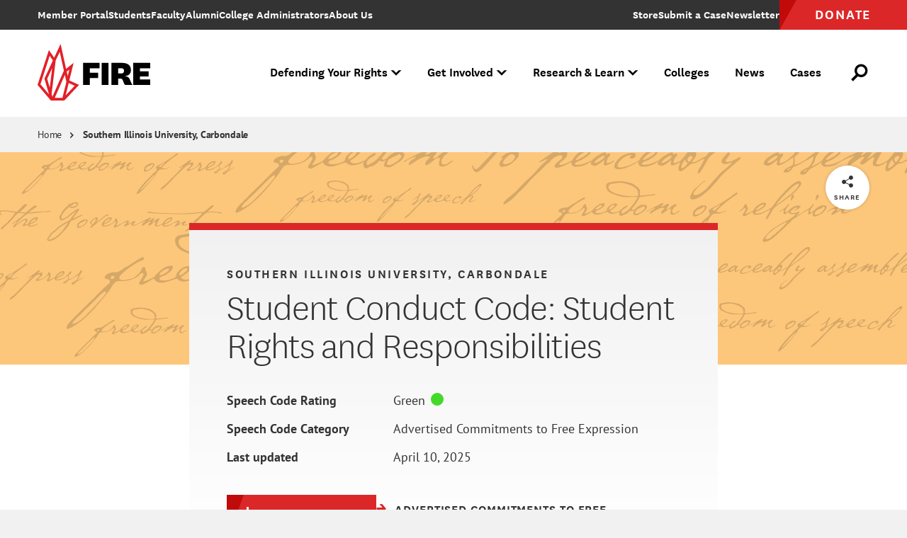

--- FILE ---
content_type: text/html; charset=UTF-8
request_url: https://www.thefire.org/colleges/southern-illinois-university-carbondale/student-conduct-code-student-rights-and
body_size: 10015
content:
<!DOCTYPE html>
<html lang="en" dir="ltr" prefix="og: https://ogp.me/ns#">
  <head>
    <meta charset="utf-8" />
<link rel="canonical" href="https://www.thefire.org/colleges/southern-illinois-university-carbondale/student-conduct-code-student-rights-and" />
<link rel="apple-touch-icon" href="/themes/custom/fire/assets/pwa/icons/apple-touch-icon.png" />
<meta property="og:site_name" content="The Foundation for Individual Rights and Expression" />
<meta property="og:url" content="https://www.thefire.org/colleges/southern-illinois-university-carbondale/student-conduct-code-student-rights-and" />
<meta property="og:title" content="Student Conduct Code: Student Rights and Responsibilities" />
<meta property="og:image" content="https://www.thefire.org/sites/default/files/styles/1200x630/public/2023/06/Social_Card-03.png?h=86e17f13&amp;itok=dYDfRDZ7" />
<meta name="twitter:card" content="summary_large_image" />
<meta name="theme-color" content="#333333" />
<link rel="manifest" href="/themes/custom/fire/assets/pwa/manifest.json" crossorigin="use-credentials" />
<meta name="Generator" content="Drupal 10 (https://www.drupal.org)" />
<meta name="MobileOptimized" content="width" />
<meta name="HandheldFriendly" content="true" />
<meta name="viewport" content="width=device-width, initial-scale=1.0" />
<link rel="icon" href="/themes/custom/fire/assets/pwa/icons/favicon.ico" type="image/vnd.microsoft.icon" />
<link rel="icon" href="/themes/custom/fire/assets/pwa/icons/favicon.svg" type="image/svg+xml" />
<link rel="preload" href="/themes/custom/fire/assets/fonts/national/national-thin.woff2" as="font" type="font/woff2" crossorigin="anonymous" />
<link rel="preload" href="/themes/custom/fire/assets/fonts/national/national-light.woff2" as="font" type="font/woff2" crossorigin="anonymous" />
<link rel="preload" href="/themes/custom/fire/assets/fonts/national/national-medium-italic.woff2" as="font" type="font/woff2" crossorigin="anonymous" />
<link rel="preload" href="/themes/custom/fire/assets/fonts/national/national-semibold.woff2" as="font" type="font/woff2" crossorigin="anonymous" />
<link rel="preload" href="/themes/custom/fire/assets/fonts/national/national-bold.woff2" as="font" type="font/woff2" crossorigin="anonymous" />
<link rel="preload" href="/themes/custom/fire/assets/fonts/pt-sans/PTSans-Regular.woff2" as="font" type="font/woff2" crossorigin="anonymous" />
<link rel="preload" href="/themes/custom/fire/assets/fonts/pt-sans/PTSans-Italic.woff2" as="font" type="font/woff2" crossorigin="anonymous" />
<link rel="preload" href="/themes/custom/fire/assets/fonts/pt-sans/PTSans-Bold.woff2" as="font" type="font/woff2" crossorigin="anonymous" />
<link rel="preload" href="/themes/custom/fire/assets/fonts/pt-sans/PTSans-BoldItalic.woff2" as="font" type="font/woff2" crossorigin="anonymous" />

    <title>Student Conduct Code: Student Rights and Responsibilities | The Foundation for Individual Rights and Expression</title>
    <link rel="stylesheet" media="all" href="/sites/default/files/css/css_hXEqYD1sgavrngEy8LHQXe0l97Cu6gzYrRziYIGp0wI.css?delta=0&amp;language=en&amp;theme=fire&amp;include=eJxLzi9K1U8pKi1IzNFLzEqs0ElGEkjJTMzJT9dJywQKJSUWp0JYuanFxYnpqcUQXnFJYklmsk5xZXFJai5YFQAkXh92" />
<link rel="stylesheet" media="all" href="/sites/default/files/css/css_GWneoi_6eUEqshvR6lzIpqC1_FmQaRuso5SVz3MVDHU.css?delta=1&amp;language=en&amp;theme=fire&amp;include=eJxLzi9K1U8pKi1IzNFLzEqs0ElGEkjJTMzJT9dJywQKJSUWp0JYuanFxYnpqcUQXnFJYklmsk5xZXFJai5YFQAkXh92" />

    <script src="/sites/default/files/js/js_gun8g6YMKJaD_Qu5ro2ERz_HcIexRNJHVRDUpFnEbv0.js?scope=header&amp;delta=0&amp;language=en&amp;theme=fire&amp;include=eJxdi0EKgDAMBD9U7JNKbLeyqI0kEb-vgidPAzO7nYbcz9FM6DiP1F_hssG7WkWpqivx1xwBkxrU4V8LCdbkDFxsKM_UInMw0oX5Oe3549Qomy43jsUwAg"></script>


    
    <style>
      /* Icomoon */
      @font-face {
        font-family: 'icomoon';
        src: url('/themes/custom/fire/assets/fonts/icomoon.woff2?60ubi1') format('woff2');
        font-weight: normal;
        font-style: normal;
        font-display: swap;
      }

      /* "National" font-face Licensed from https://klim.co.nz/ */
      @font-face {
        font-family: 'National';
        src: url('/themes/custom/fire/assets/fonts/national/national-thin.woff2') format('woff2');
        font-style: normal;
        font-weight: 100;
        font-display: swap;
      }

      @font-face {
        font-family: 'National';
        src: url('/themes/custom/fire/assets/fonts/national/national-light.woff2') format('woff2');
        font-style: normal;
        font-weight: 300;
        font-display: swap;
      }

      @font-face {
        font-family: 'National';
        src: url('/themes/custom/fire/assets/fonts/national/national-medium-italic.woff2') format('woff2');
        font-style: italic;
        font-weight: 500;
        font-display: swap;
      }

      @font-face {
        font-family: 'National';
        src: url('/themes/custom/fire/assets/fonts/national/national-semibold.woff2') format('woff2');
        font-style: normal;
        font-weight: 600;
        font-display: swap;
      }

      @font-face {
        font-family: 'National';
        src: url('/themes/custom/fire/assets/fonts/national/national-bold.woff2') format('woff2');
        font-style: normal;
        font-weight: 700;
        font-display: swap;
      }

      /* GOOGLE FONTS */
      @font-face {
        font-family: 'PTSans';
        src: url('/themes/custom/fire/assets/fonts/pt-sans/PTSans-Regular.woff2') format('woff2');
        font-style: normal;
        font-weight: 400;
        font-display: swap;
      }

      @font-face {
        font-family: 'PTSans';
        src: url('/themes/custom/fire/assets/fonts/pt-sans/PTSans-Italic.woff2') format('woff2');
        font-style: italic;
        font-weight: 400;
        font-display: swap;
      }

      @font-face {
        font-family: 'PTSans';
        src: url('/themes/custom/fire/assets/fonts/pt-sans/PTSans-Bold.woff2') format('woff2');
        font-style: normal;
        font-weight: 700;
        font-display: swap;
      }

      @font-face {
        font-family: 'PTSans';
        src: url('/themes/custom/fire/assets/fonts/pt-sans/PTSans-BoldItalic.woff2') format('woff2');
        font-style: italic;
        font-weight: 700;
        font-display: swap;
      }
    </style>

    <!-- Google Tag Manager -->
    <script>(function(w,d,s,l,i){w[l]=w[l]||[];w[l].push({'gtm.start':
    new Date().getTime(),event:'gtm.js'});var f=d.getElementsByTagName(s)[0],
    j=d.createElement(s),dl=l!='dataLayer'?'&l='+l:'';j.async=true;j.src=
    'https://www.googletagmanager.com/gtm.js?id='+i+dl;f.parentNode.insertBefore(j,f);
    })(window,document,'script','dataLayer','GTM-NJZGMN9');</script>
    <!-- End Google Tag Manager -->

    <!-- WDS tracking -->
    <script type="text/javascript" src="//tags.wdsvc.net/controller.js?id=100462" defer></script>
    <!-- End WDS tracking -->

    <script>
    function attentiveOptIn(value, type = 'email') {
      window.dataLayer = window.dataLayer || [];
      window.dataLayer.push({
              event: "attentive_opt_in", // Custom event name
              optInValue: value,  // Pass the user ID if available, default to null
              optInType: type // Define optInType type, which is email or sms
          });
    }
    </script>
  </head>
  <body class="path-node page-node-type-speech-code page--include-toc">
    <!-- Google Tag Manager (noscript) -->
    <noscript><iframe src="https://www.googletagmanager.com/ns.html?id=GTM-NJZGMN9"
    height="0" width="0" style="display:none;visibility:hidden"></iframe></noscript>
    <!-- End Google Tag Manager (noscript) -->

        <a class="skiplink" href="#maincontent">Skip to main content</a>

    
      <div class="dialog-off-canvas-main-canvas" data-off-canvas-main-canvas>
    <div class="page-container">

  <div data-sitewide-alert role="banner"></div>



  <header class="site-header js-site-header">
  <div class="inner">
      <a class="logo" href="/" aria-label="The Foundation for Individual Rights and Expression" role="link">
  <svg xmlns="http://www.w3.org/2000/svg" viewBox="0 0 200 96">
  <g class="name">
    <polygon points="74.7,67 74.7,31 101.7,31 101.7,40 85.8,40 85.8,47 99.4,47 99.4,55.9 85.8,55.9 85.8,67 		"/>
    <rect x="105.2" y="31" width="11.2" height="36.1"/>
    <path d="M143.6,67c-1.1-1-1.6-2.2-2.3-4l-1.1-2.8c-0.9-2.5-1.9-3.5-4.8-3.5h-3V67h-11.2V31h16.9c10.3,0,15.1,4.1,15.1,11.9
      c0,6.4-4.2,9.1-9.4,9.6v0.3c3.8,0.2,6.1,2,7.3,4.6l2.2,5.3c0.8,1.8,1.5,3.1,2.6,4.3L143.6,67L143.6,67z M132.4,48.3h4.9
      c3.1,0,4.6-1.3,4.6-4.3c0-2.8-1.6-4.2-4.6-4.2h-4.9V48.3z"/>
    <polygon points="184.8,67 156.9,67 156.9,31 184.8,31 184.8,40 168.1,40 168.1,44.9 182.4,44.9 182.4,53.2 168.1,53.2 168.1,58.1
      184.8,58.1"/>
  </g>
  <g class="tagline">
    <path d="M75.2,80.8v-7.8h4.2v.6h-3.5v3h3.1v.6h-3.1v3.6h-.7Zm5-3.1c0-2.1,1-3.1,2.6-3.1s2.6,1.1,2.6,3.1c0,2.1-1,3.2-2.6,3.2s-2.6-1.1-2.6-3.2Zm.7,0c0,1.7,.7,2.7,1.9,2.7,1.3,0,2-.9,2-2.7,0-1.7-.7-2.6-2-2.6s-1.9,.9-1.9,2.6Zm9.9,1.8c-.3,.9-1,1.4-2,1.4-1.1,0-1.9-.6-1.9-2v-4.2h.7v4.1c0,1.1,.5,1.6,1.4,1.6s1.8-.8,1.8-2.2v-3.5h.7v6.1h-.6l-.1-1.3Zm3.3-3.4c.3-.9,1-1.5,2-1.5,1.1,0,1.9,.6,1.9,1.9v4.3h-.7v-4.1c0-1-.5-1.5-1.3-1.5-1,0-1.8,.7-1.8,2.2v3.4h-.7v-6.1h.5l.1,1.4Zm9.9-4.1h.7v8.8h-.6l-.1-1.3c-.3,.9-1.1,1.4-2.1,1.4-1.3,0-2.4-1-2.4-3.1s1-3.3,2.7-3.3c.9,0,1.6,.6,1.8,1.2v-3.7Zm0,5.1c0-1.4-1-1.9-1.8-1.9-1.1,0-2,.8-2,2.7,0,1.7,.8,2.5,1.9,2.5,.9,0,1.9-.6,1.9-2v-1.3Zm6.6,2.4c0,.6,.2,.8,.5,.8,.1,0,.2,0,.3-.1v.6c-.1,0-.2,.1-.4,.1-.6,0-.9-.3-1-1.1-.3,.8-1.1,1.1-1.9,1.1-1.1,0-1.9-.6-1.9-1.6,0-1.2,.9-1.9,2.9-1.9h.8v-.8c0-1-.6-1.4-1.4-1.4s-1.3,.3-1.4,1.2l-.6-.1c.1-1.3,1.1-1.7,2.1-1.7,1.1,0,2,.5,2,1.9v3h0Zm-.7-1.6h-.6c-1.5,0-2.4,.4-2.4,1.4,0,.7,.5,1.2,1.3,1.2s1.7-.5,1.7-1.5v-1.1Zm5.6,2.6c-.3,.3-.8,.4-1.3,.4-.9,0-1.5-.5-1.5-1.5v-4.1h-.9v-.6h.9v-1.3l.7-.1v1.4h1.8v.6h-1.8v4c0,.8,.4,1.1,.9,1.1,.4,0,.7-.1,1-.4l.2,.5Zm1.6-8.2c.3,0,.5,.2,.5,.5s-.2,.5-.5,.5-.5-.2-.5-.5,.2-.5,.5-.5Zm.3,2.4v6.1h-.7v-6.1h.7Zm1.6,3c0-2.1,1-3.1,2.6-3.1s2.6,1.1,2.6,3.1c0,2.1-1,3.2-2.6,3.2s-2.6-1.1-2.6-3.2Zm.7,0c0,1.7,.7,2.7,1.9,2.7,1.3,0,2-.9,2-2.7,0-1.7-.7-2.6-2-2.6s-1.9,.9-1.9,2.6Zm6.8-1.6c.3-.9,1-1.5,2-1.5,1.1,0,1.9,.6,1.9,1.9v4.3h-.7v-4.1c0-1-.5-1.5-1.3-1.5-1,0-1.8,.7-1.8,2.2v3.4h-.7v-6.1h.5l.1,1.4Zm7.8-.8v-.6h.9v-.9c0-1.4,.8-2,1.8-2,.5,0,.8,.1,1.1,.3l-.2,.6c-.3-.2-.6-.3-.9-.3-.7,0-1.1,.4-1.1,1.4v.8h1.6v.6h-1.6v5.5h-.7v-5.5l-.9,.1h0Zm3.8,2.4c0-2.1,1-3.1,2.6-3.1s2.6,1.1,2.6,3.1c0,2.1-1,3.2-2.6,3.2s-2.6-1.1-2.6-3.2Zm.6,0c0,1.7,.7,2.7,1.9,2.7,1.3,0,2-.9,2-2.7,0-1.7-.7-2.6-2-2.6-1.2,0-1.9,.9-1.9,2.6Zm9.2-2.3c-.2-.1-.3-.1-.6-.1-1,0-1.7,1-1.7,2.3v3.2h-.7v-6.1h.6l.1,1.7c.2-1.1,.9-1.8,2-1.8,.2,0,.3,0,.4,.1l-.1,.7Zm4.9-2.4v7.8h-.7v-7.8h.7Zm2.8,3.1c.3-.9,1-1.5,2-1.5,1.1,0,1.9,.6,1.9,1.9v4.3h-.7v-4.1c0-1-.5-1.5-1.3-1.5-1,0-1.8,.7-1.8,2.2v3.4h-.7v-6.1h.5l.1,1.4Zm9.9-4.1h.7v8.8h-.6l-.1-1.3c-.3,.9-1.1,1.4-2.1,1.4-1.3,0-2.4-1-2.4-3.1s1-3.3,2.7-3.3c.9,0,1.6,.6,1.8,1.2v-3.7h0Zm0,5.1c0-1.4-1-1.9-1.8-1.9-1.1,0-2,.8-2,2.7,0,1.7,.8,2.5,1.9,2.5,.9,0,1.9-.6,1.9-2v-1.3h0Zm3-4.8c.3,0,.5,.2,.5,.5s-.2,.5-.5,.5-.5-.2-.5-.5,.3-.5,.5-.5Zm.4,2.4v6.1h-.7v-6.1h.7Zm1.2,0h.7l1.5,4.2c.3,.9,.4,1.5,.4,1.5h0s.1-.6,.4-1.5l1.4-4.2h.7l-2.2,6.1h-.8l-2.1-6.1Zm6.6-2.4c.3,0,.5,.2,.5,.5s-.2,.5-.5,.5-.5-.2-.5-.5c.1-.3,.3-.5,.5-.5Zm.4,2.4v6.1h-.7v-6.1h.7Zm6.1-2.7h.7v8.8h-.6l-.1-1.3c-.3,.9-1.1,1.4-2.1,1.4-1.3,0-2.4-1-2.4-3.1s1-3.3,2.7-3.3c.9,0,1.6,.6,1.8,1.2v-3.7h0Zm0,5.1c0-1.4-1-1.9-1.8-1.9-1.1,0-2,.8-2,2.7,0,1.7,.8,2.5,1.9,2.5,.9,0,1.9-.6,1.9-2v-1.3h0Zm6.6,2.4c-.3,.9-1,1.4-2,1.4-1.1,0-1.9-.6-1.9-2v-4.2h.7v4.1c0,1.1,.5,1.6,1.4,1.6s1.8-.8,1.8-2.2v-3.5h.7v6.1h-.6l-.1-1.3Zm6.5,0c0,.6,.2,.8,.5,.8,.1,0,.2,0,.3-.1v.6c-.1,0-.2,.1-.4,.1-.6,0-.9-.3-1-1.1-.3,.8-1.1,1.1-1.9,1.1-1.1,0-1.9-.6-1.9-1.6,0-1.2,.9-1.9,2.9-1.9h.8v-.8c0-1-.6-1.4-1.4-1.4s-1.3,.3-1.4,1.2l-.6-.1c.1-1.3,1.1-1.7,2.1-1.7,1.1,0,2,.5,2,1.9v3h0Zm-.7-1.6h-.6c-1.5,0-2.4,.4-2.4,1.4,0,.7,.5,1.2,1.3,1.2s1.7-.5,1.7-1.5v-1.1Zm4.4,2.9c-.2,.1-.4,.1-.5,.1-.7,0-1.1-.4-1.1-1.1v-7.7h.7v7.6c0,.5,.2,.7,.6,.7,.2,0,.3,0,.4-.1l-.1,.5h0Zm-120.2,12.3c-.2-.2-.3-.4-.4-.8l-.3-1.4c-.2-.9-.8-1.3-1.7-1.3h-1.5v3.4h-.7v-7.8h2.4c1.7,0,2.5,.8,2.5,2.1,0,1.2-.8,1.9-1.8,1.9h0c.8,.1,1.2,.4,1.4,1.3l.4,1.5c.1,.4,.2,.6,.4,.9l-.7,.2h0Zm-3.9-4.1h1.7c1.2,0,1.8-.5,1.8-1.6,0-1-.6-1.6-1.8-1.6h-1.7v3.2Zm6.4-4.4c.3,0,.5,.2,.5,.5s-.2,.5-.5,.5-.5-.2-.5-.5,.3-.5,.5-.5Zm.4,2.4v6.1h-.7v-6.1h.7Zm5.7,.5c.3-.2,.5-.5,.5-1.1l.6,.2c-.1,.7-.4,1.1-.9,1.2,.2,.3,.3,.7,.3,1.1,0,1.3-1,2.1-2.3,2.1-.3,0-.7-.1-.9-.1-.3,.2-.5,.4-.5,.7,0,.4,.3,.6,.9,.6h1.4c1.2,0,2,.5,2,1.6,0,1.5-1.6,2-3.1,2-1.3,0-2.6-.4-2.6-1.7,0-.9,.7-1.5,1.6-1.5-.5,0-.8-.4-.8-.9s.3-.8,.8-.9c-.7-.3-1.1-1-1.1-1.8,0-1.3,.9-2.1,2.3-2.1,.8-.1,1.4,.2,1.8,.6Zm-1.9,7.8c1.2,0,2.4-.3,2.4-1.4,0-.7-.4-1.1-1.4-1.1h-1.3c-1,0-1.7,.4-1.7,1.2,0,1,.9,1.3,2,1.3Zm.1-4.8c1,0,1.6-.6,1.6-1.6s-.6-1.6-1.6-1.6-1.6,.6-1.6,1.6,.6,1.6,1.6,1.6Zm4.9-2.1c.3-.9,.9-1.5,2-1.5s1.9,.6,1.9,1.9v4.3h-.7v-4.1c0-1-.5-1.5-1.3-1.5-1,0-1.8,.7-1.8,2.2v3.4h-.7v-8.8h.7l-.1,4.1h0Zm8.6,4.4c-.3,.3-.8,.4-1.3,.4-.9,0-1.5-.5-1.5-1.5v-4.1h-.9v-.6h.9v-1.3l.7-.1v1.4h1.8v.6h-1.8v4c0,.8,.4,1.1,.9,1.1,.4,0,.7-.1,1-.4l.2,.5Zm1.2-1.3c.1,.8,.7,1.2,1.6,1.2s1.5-.3,1.5-1.1c0-.7-.4-1-1.2-1.2l-.8-.2c-1-.2-1.5-.7-1.5-1.6,0-1.2,1-1.7,2-1.7,1.2,0,1.9,.5,2.1,1.6l-.6,.1c-.1-.8-.6-1.2-1.4-1.2s-1.4,.4-1.4,1.1c0,.6,.3,.9,1.1,1.1l.8,.2c1,.3,1.6,.7,1.6,1.7,0,1.2-.9,1.7-2.2,1.7-1.2,0-2-.5-2.2-1.5l.6-.2Zm11.9,.3c0,.6,.2,.8,.5,.8,.1,0,.2,0,.3-.1v.6c-.1,0-.2,.1-.4,.1-.6,0-.9-.3-1-1.1-.3,.8-1.1,1.1-1.9,1.1-1.1,0-1.9-.6-1.9-1.6,0-1.2,.9-1.9,2.9-1.9h.8v-.8c0-1-.6-1.4-1.4-1.4s-1.3,.3-1.4,1.2l-.6-.1c.1-1.3,1.1-1.7,2.1-1.7,1.1,0,2,.5,2,1.9v3h0Zm-.7-1.7h-.6c-1.5,0-2.4,.4-2.4,1.4,0,.7,.5,1.2,1.3,1.2s1.7-.5,1.7-1.5v-1.1Zm3.4-1.7c.3-.9,1-1.5,2-1.5,1.1,0,1.9,.6,1.9,1.9v4.3h-.7v-4.1c0-1-.5-1.5-1.3-1.5-1,0-1.8,.7-1.8,2.2v3.4h-.7v-6.1h.5l.1,1.4Zm9.9-4.2h.7v8.8h-.6l-.1-1.3c-.3,.9-1.1,1.4-2.1,1.4-1.3,0-2.4-1-2.4-3.1s1-3.3,2.7-3.3c.9,0,1.6,.6,1.8,1.2v-3.7Zm0,5.1c0-1.4-1-1.9-1.8-1.9-1.1,0-2,.8-2,2.7,0,1.7,.8,2.5,1.9,2.5,.9,0,1.9-.6,1.9-2v-1.3h0Zm10,3.8h-4.4v-7.8h4.4v.6h-3.7v3h3.3v.6h-3.3v3h3.7v.6h0Zm3.9-1.9c-.5-.7-.5-.8-.5-.8h-.1s0,.2-.5,.9l-1.2,1.8h-.7l2.1-3.1-2-3h.8l1.1,1.7c.5,.7,.5,.9,.5,.9h0s.1-.2,.5-.9l1.1-1.7h.7l-2,3,2.1,3.1h-.8l-1.1-1.9Zm3.7,4.5h-.7v-8.8h.5l.1,1.3c.3-1,1.2-1.5,2.1-1.5,1.5,0,2.4,1,2.4,3s-1,3.3-2.6,3.3c-1,0-1.7-.6-1.9-1.2l.1,3.9h0Zm0-5c0,1.4,.9,2,1.8,2,1.1,0,2-.8,2-2.7,0-1.7-.8-2.5-1.9-2.5-1,0-1.9,.7-1.9,2.1v1.1h0Zm8.7-3c-.2-.1-.3-.1-.6-.1-1,0-1.7,1-1.7,2.3v3.2h-.7v-6.1h.6l.1,1.7c.2-1.1,.9-1.8,2-1.8,.2,0,.3,0,.4,.1l-.1,.7Zm4.8,3.7l.6,.1c-.2,1.2-1.1,1.6-2.3,1.6-1.6,0-2.6-1.1-2.6-3.1s1-3.2,2.6-3.2c1.5,0,2.2,1,2.2,2.4,0,.3,0,.6-.1,.8h-4.1c0,1.6,.7,2.6,2,2.6,1,0,1.5-.3,1.7-1.2Zm-.1-1.9v-.4c0-1-.6-1.7-1.6-1.7-1.1,0-1.8,.8-1.9,2.1h3.5Zm2.4,2c.1,.8,.7,1.2,1.6,1.2s1.5-.3,1.5-1.1c0-.7-.4-1-1.2-1.2l-.8-.2c-1-.2-1.5-.7-1.5-1.6,0-1.2,1-1.7,2-1.7,1.2,0,1.9,.5,2.1,1.6l-.6,.1c-.1-.8-.6-1.2-1.4-1.2s-1.4,.4-1.4,1.1c0,.6,.3,.9,1.1,1.1l.8,.2c1,.3,1.6,.7,1.6,1.7,0,1.2-.9,1.7-2.2,1.7-1.2,0-2-.5-2.2-1.5l.6-.2Zm5.2,0c.1,.8,.7,1.2,1.6,1.2s1.5-.3,1.5-1.1c0-.7-.4-1-1.2-1.2l-.8-.2c-1-.2-1.5-.7-1.5-1.6,0-1.2,1-1.7,2-1.7,1.2,0,1.9,.5,2.1,1.6l-.6,.1c-.1-.8-.6-1.2-1.4-1.2s-1.4,.4-1.4,1.1c0,.6,.3,.9,1.1,1.1l.8,.2c1,.3,1.6,.7,1.6,1.7,0,1.2-.9,1.7-2.2,1.7-1.2,0-2-.5-2.2-1.5l.6-.2Zm5.6-6.9c.3,0,.5,.2,.5,.5s-.2,.5-.5,.5-.5-.2-.5-.5c.1-.3,.3-.5,.5-.5Zm.4,2.4v6.1h-.7v-6.1h.7Zm1.6,3c0-2.1,1-3.1,2.6-3.1s2.6,1.1,2.6,3.1c0,2.1-1,3.2-2.6,3.2-1.6,0-2.6-1.1-2.6-3.2Zm.7,0c0,1.7,.7,2.7,1.9,2.7,1.3,0,2-.9,2-2.7,0-1.7-.7-2.6-2-2.6-1.2,0-1.9,.9-1.9,2.6Zm6.7-1.6c.3-.9,1-1.5,2-1.5,1.1,0,1.9,.6,1.9,1.9v4.3h-.7v-4.1c0-1-.5-1.5-1.3-1.5-1,0-1.8,.7-1.8,2.2v3.4h-.7v-6.1h.5l.1,1.4Z"/>
  </g>
	<path class="mark" fill="#e31f27" d="M52.1,59.7L59.2,31l-12.4,9.8L37.8,0.1L27.3,22.6l-8.7-12.5L0,67l21.7,25.4H44L68.1,67L52.1,59.7z M52.2,41.9
		l-2.7,10.8l-1.6-7.4L52.2,41.9z M18.7,82.4l-14-16.4l15.2-46.6l5.3,7.6L11.3,56.7l7.4,25.5L18.7,82.4z M24,39.5l-4,32.1L15.8,57
		L24,39.5z M23,81.8l6.7-54.7L36.4,13l6.8,30.7l0,0L24.4,86.4L23,81.8z M28.2,88.2l16.6-37.6L47.3,62l-6.5,26.3H28.2z M51.1,63.9
		l9.9,4.5L46.1,84.1L51.1,63.9z"/>
</svg>
</a>

<div class="menu-outer js-menu-outer">
  <nav class="super-nav">
    <ul><li class="item" tabindex="-1"><a href="https://www.thefire.org/members/" class="link"><span class="inner-text">Member Portal</span></a></li><li class="item" tabindex="-1"><a href="/students" class="link" data-drupal-link-system-path="node/23273"><span class="inner-text">Students</span></a></li><li class="item" tabindex="-1"><a href="/faculty" class="link" data-drupal-link-system-path="node/23277"><span class="inner-text">Faculty</span></a></li><li class="item" tabindex="-1"><a href="/alumni" class="link" data-drupal-link-system-path="node/23272"><span class="inner-text">Alumni</span></a></li><li class="item" tabindex="-1"><a href="/college-administrators" class="link" data-drupal-link-system-path="node/23276"><span class="inner-text">College Administrators</span></a></li><li class="item" tabindex="-1"><a href="/about-us" class="link" data-drupal-link-system-path="node/2"><span class="inner-text">About Us</span></a></li></ul>

    <ul class="desktop-only"><li class="item store" tabindex="-1"><a href="https://shop.thefire.org/" class="link"><span class="inner-text">Store</span></a></li><li class="item contact" tabindex="-1"><a href="/submit-a-case" class="link"><span class="inner-text">Submit a Case</span></a></li><li class="item additional_link" tabindex="-1"><a href="/get-involved/subscribe-fire-updates" class="link"><span class="inner-text">Newsletter</span></a></li><li class="item donate" tabindex="-1"><a href="https://www.thefire.org/donate?form=FUNCNZRZALN" class="link"><span class="inner-text">Donate</span></a></li></ul>  </nav>

  



  <div class="main"><nav class="nav js-site-header-nav" aria-label="Main Site Navigation"><ul class="global-mobile-links"><li class="item home" tabindex="-1"><a href="/" class="link">Home</a></li><li class="item store" tabindex="-1"><a href="https://shop.thefire.org/" class="link">Store</a></li><li class="item donate" tabindex="-1"><a href="https://www.thefire.org/donate?form=FUNCNZRZALN" class="link">Donate</a></li></ul><ul><li class="item js-site-header-nav-top-item" tabindex="-1" data-children="true" data-parent-has-link="true" data-expanded="false"><button class="no-link js-no-link" aria-expanded="false"><span class="inner-text">Defending Your Rights</span><span class="symbol" aria-hidden="true"></span></button><div class="dropdown js-dropdown" aria-hidden="true" data-card-count="1"><div class="inner"><ul class="list"><li class="item" tabindex="-1" data-children="true" data-expanded="false"><span class="eyebrow"><span class="inner-text">What We Do </span></span><ul class="sublist"><li class="item" tabindex="-1" data-children="false"><a href="/defending-your-rights/individual-rights-advocacy" class="link" data-drupal-link-system-path="node/23294">Individual Rights Advocacy</a></li><li class="item" tabindex="-1" data-children="false"><a href="/defending-your-rights/reforming-college-policies" class="link" data-drupal-link-system-path="node/23318">Reforming College Policies</a></li><li class="item" tabindex="-1" data-children="false"><a href="/defending-your-rights/legal-support" class="link" data-drupal-link-system-path="node/23299">Legal Support</a></li><li class="item" tabindex="-1" data-children="false"><a href="/defending-your-rights/legislative-policy-reform" class="link" data-drupal-link-system-path="node/21">Legislative Policy Reform</a></li><li class="item" tabindex="-1" data-children="false"><a href="/defending-your-rights/our-impact" class="link" data-drupal-link-system-path="node/23316">Our Impact</a></li></ul></li></ul><ul class="list"><li class="item" tabindex="-1" data-children="true" data-expanded="false"><span class="eyebrow"><span class="inner-text">What we defend</span></span><ul class="sublist"><li class="item" tabindex="-1" data-children="false"><a href="/defending-your-rights/free-speech" class="link" data-drupal-link-system-path="node/23314">Free Speech</a></li><li class="item" tabindex="-1" data-children="false"><a href="/defending-your-rights/academic-freedom" class="link" data-drupal-link-system-path="node/23313">Academic Freedom</a></li><li class="item" tabindex="-1" data-children="false"><a href="/defending-your-rights/religious-liberty" class="link" data-drupal-link-system-path="node/23309">Religious Liberty</a></li><li class="item" tabindex="-1" data-children="false"><a href="/defending-your-rights/due-process" class="link" data-drupal-link-system-path="node/23312">Due Process</a></li><li class="item" tabindex="-1" data-children="false"><a href="/defending-your-rights/press-freedom" class="link" data-drupal-link-system-path="node/23305">Press Freedom</a></li><li class="item" tabindex="-1" data-children="false"><a href="/defending-your-rights/freedom-of-assembly" class="link" data-drupal-link-system-path="node/23311">Freedom of Assembly</a></li><li class="item" tabindex="-1" data-children="false"><a href="/defending-your-rights/freedom-of-conscience" class="link" data-drupal-link-system-path="node/26">Freedom of Conscience</a></li><li class="item" tabindex="-1" data-children="false"><a href="/defending-your-rights/title-ix" class="link" data-drupal-link-system-path="node/23308">Title IX</a></li></ul></li></ul><ul class="cards"><li class="item js-link-event"><div class="inner"><div class="title">
        Have your rights been violated?
  </div><div class="description">
        If you face retaliation over protected speech, reach out to FIRE to learn more about how we can protect your rights.
  </div><a href="/submit-a-case" class="link js-link-event-link"><span class="inner-text">Submit a Case</span></a></div><picture class="bg-image"><img loading="eager" src="/sites/default/files/styles/450x300/public/2022/08/students-college-campus-Shutterstock-19.jpg.webp?itok=WfYU4HU1" width="450" height="300" alt="College student at an urban city campus"></picture></li></ul></div></div></li><li class="item js-site-header-nav-top-item" tabindex="-1" data-children="true" data-parent-has-link="true" data-expanded="false"><button class="no-link js-no-link" aria-expanded="false"><span class="inner-text">Get Involved</span><span class="symbol" aria-hidden="true"></span></button><div class="dropdown js-dropdown" aria-hidden="true" data-card-count="2"><div class="inner"><ul class="list"><li class="item" tabindex="-1" data-children="true" data-expanded="false"><span class="eyebrow"><span class="inner-text">Make a difference</span></span><ul class="sublist"><li class="item" tabindex="-1" data-children="false"><a href="/get-involved/subscribe-fire-updates" class="link" data-drupal-link-system-path="node/19">Get FIRE Updates</a></li><li class="item" tabindex="-1" data-children="false"><a href="/get-involved/take-action" class="link" data-drupal-link-system-path="node/25019">Take Action</a></li><li class="item" tabindex="-1" data-children="false"><a href="/donate" class="link" data-drupal-link-system-path="node/27">Donate</a></li><li class="item" tabindex="-1" data-children="false"><a href="/get-involved/events" class="link" data-drupal-link-system-path="node/53">Attend an Event</a></li><li class="item" tabindex="-1" data-children="false"><a href="/research-learn/fire-staff-speakers" class="link" data-drupal-link-system-path="node/22869">Host a FIRE Speaker</a></li><li class="item" tabindex="-1" data-children="false"><a href="/get-involved/be-an-advocate" class="link" data-drupal-link-system-path="node/23293">Be an Advocate</a></li><li class="item" tabindex="-1" data-children="false"><a href="/careers" class="link" data-drupal-link-system-path="node/9">Join Our Team</a></li></ul></li></ul><ul class="cards"><li class="item js-link-event"><div class="inner"><div class="title">
        Subscribe to FIRE Updates
  </div><div class="description">
        Stay up to date with FIRE&#039;s biggest cases and battles for free expression.
  </div><a href="/get-involved/subscribe-fire-updates" class="link js-link-event-link"><span class="inner-text">Subscribe</span></a></div><picture class="bg-image"><img loading="eager" src="/sites/default/files/styles/450x300/public/2023/04/Scholars%20Under%20Fire%20report%202000%20to%202022%20featured%20image.png.webp?itok=IvLKKnh0" width="450" height="300" alt="Woman speaking through a megaphone"></picture></li><li class="item js-link-event"><div class="inner"><div class="title">
        Take Action
  </div><div class="description">
        Across the nation, free speech rights are under attack. Join us in defending this essential quality of liberty. Make your voice heard and join a campaign.
  </div><a href="/get-involved/take-action" class="link js-link-event-link"><span class="inner-text">Protect Free Speech</span></a></div><picture class="bg-image"><img loading="eager" src="/sites/default/files/styles/450x300/public/2024/06/Take%20Action%20graphic%20with%20bullhorn.jpg.webp?itok=w70V1WY9" width="450" height="300" alt="Take Image graphic with bullhorn"></picture></li></ul></div></div></li><li class="item js-site-header-nav-top-item" tabindex="-1" data-children="true" data-parent-has-link="true" data-expanded="false"><button class="no-link js-no-link" aria-expanded="false"><span class="inner-text">Research &amp; Learn</span><span class="symbol" aria-hidden="true"></span></button><div class="dropdown js-dropdown" aria-hidden="true" data-card-count="2"><div class="inner"><ul class="list"><li class="item" tabindex="-1" data-children="true" data-expanded="false"><span class="eyebrow"><span class="inner-text">Resources</span></span><ul class="sublist"><li class="item" tabindex="-1" data-children="false"><a href="/research-learn" class="link" data-drupal-link-system-path="node/23371">Resource Library</a></li><li class="item" tabindex="-1" data-children="false"><a href="/research-learn?_page=1&amp;keywords=&amp;_limit=6&amp;resource_type=1566" class="link" data-drupal-link-query="{&quot;_limit&quot;:&quot;6&quot;,&quot;_page&quot;:&quot;1&quot;,&quot;keywords&quot;:&quot;&quot;,&quot;resource_type&quot;:&quot;1566&quot;}" data-drupal-link-system-path="node/23371">Reports</a></li><li class="item" tabindex="-1" data-children="false"><a href="/research-learn?_page=1&amp;keywords=&amp;_limit=6&amp;resource_type=1559" class="link" data-drupal-link-query="{&quot;_limit&quot;:&quot;6&quot;,&quot;_page&quot;:&quot;1&quot;,&quot;keywords&quot;:&quot;&quot;,&quot;resource_type&quot;:&quot;1559&quot;}" data-drupal-link-system-path="node/23371">Issue Pages</a></li><li class="item" tabindex="-1" data-children="false"><a href="/research-learn?_page=1&amp;keywords=&amp;_limit=6&amp;resource_type=1562" class="link" data-drupal-link-query="{&quot;_limit&quot;:&quot;6&quot;,&quot;_page&quot;:&quot;1&quot;,&quot;keywords&quot;:&quot;&quot;,&quot;resource_type&quot;:&quot;1562&quot;}" data-drupal-link-system-path="node/23371">Databases</a></li><li class="item" tabindex="-1" data-children="false"><a href="/research-learn?_page=1&amp;keywords=&amp;_limit=6&amp;resource_type=1561" class="link" data-drupal-link-query="{&quot;_limit&quot;:&quot;6&quot;,&quot;_page&quot;:&quot;1&quot;,&quot;keywords&quot;:&quot;&quot;,&quot;resource_type&quot;:&quot;1561&quot;}" data-drupal-link-system-path="node/23371">Campus Guides</a></li><li class="item" tabindex="-1" data-children="false"><a href="/research-learn?_page=1&amp;keywords=&amp;_limit=6&amp;resource_type=1560" class="link" data-drupal-link-query="{&quot;_limit&quot;:&quot;6&quot;,&quot;_page&quot;:&quot;1&quot;,&quot;keywords&quot;:&quot;&quot;,&quot;resource_type&quot;:&quot;1560&quot;}" data-drupal-link-system-path="node/23371">Toolkits</a></li><li class="item" tabindex="-1" data-children="false"><a href="/research-learn?_page=1&amp;keywords=&amp;_limit=6&amp;resource_type=1567" class="link" data-drupal-link-query="{&quot;_limit&quot;:&quot;6&quot;,&quot;_page&quot;:&quot;1&quot;,&quot;keywords&quot;:&quot;&quot;,&quot;resource_type&quot;:&quot;1567&quot;}" data-drupal-link-system-path="node/23371">Books</a></li><li class="item" tabindex="-1" data-children="false"><a href="/supreme-court" class="link" data-drupal-link-system-path="node/23470">Supreme Court Cases</a></li></ul></li></ul><ul class="cards"><li class="item js-link-event"><div class="inner"><div class="title">
        College Free Speech Rankings
  </div><div class="description">
        Presented by FIRE and College Pulse, the 2026 College Free Speech Rankings is the largest survey of campus free expression ever performed.
  </div><a href="https://www.thefire.org/college-free-speech-rankings" class="link js-link-event-link"><span class="inner-text">Explore Rankings</span></a></div><picture class="bg-image"><img loading="eager" src="/sites/default/files/styles/450x300/public/2025/08/2026%20College%20Free%20Speech%20Rankings%20featured%20image.png.webp?itok=vJh2JcQy" width="450" height="300" alt="Black and white image of stately brick university building with a tall white cupola in the foreground with red bars (like from a graph) descending behind it, indicating quantitative analysis."></picture></li><li class="item js-link-event"><div class="inner"><div class="title">
        National Speech Index
  </div><div class="description">
        The National Speech Index is a new quarterly component of America’s Political Pulse, an ongoing weekly survey that will allow researchers to track shifting free speech sentiment in America over time.
  </div><a href="/research-learn/national-speech-index" class="link js-link-event-link"><span class="inner-text">Learn More</span></a></div><picture class="bg-image"><img loading="eager" src="/sites/default/files/styles/450x300/public/2022/08/Pin%20map%20of%20the%20United%20state%20of%20America%20Vector%20illustration%20shutterstock_1515280103.jpg.webp?itok=_OOzh8vA" width="450" height="300" alt="Pin map of the United state of America"></picture></li></ul></div></div></li><li class="item js-site-header-nav-top-item" tabindex="-1" data-children="false" data-parent-has-link="true"><a href="/colleges" class="link" data-drupal-link-system-path="node/23321"><span class="inner-text">Colleges</span></a></li><li class="item js-site-header-nav-top-item" tabindex="-1" data-children="false" data-parent-has-link="true"><a href="/news" class="link" data-drupal-link-system-path="node/43"><span class="inner-text">News</span></a></li><li class="item js-site-header-nav-top-item" tabindex="-1" data-children="false" data-parent-has-link="true"><a href="/cases" class="link" data-drupal-link-system-path="node/95"><span class="inner-text">Cases</span></a></li><li
          class="item mobile-only js-site-header-nav-top-item"
          tabindex="-1"
          data-children="false"
          data-parent-has-link="true"
        ><a href="/submit-a-case" class="link">Submit a Case</a></li><li
          class="item mobile-only js-site-header-nav-top-item"
          tabindex="-1"
          data-children="false"
          data-parent-has-link="true"
        ><a href="/get-involved/subscribe-fire-updates" class="link">Newsletter</a></li></ul></nav></div>

  
</div>

<div class="utility"><button class="search-open js-search-toggle" aria-label="Open Search"></button><button class="menu-toggle js-menu-toggle" aria-label="Toggle menu visibility"><span class="icon" aria-hidden="true"></span></button></div>
<div class="site-header-search js-site-header-search"><div class="inner"><button type="button" class="close js-search-close-btn" aria-label="Close Search"><span class="icon" aria-hidden="true"></span></button><form role="search" method="GET" action="/search"><input class="js-header-search-input" type="search" name="q" aria-label="Search Term(s)" placeholder="Enter search terms"><button class="submit js-header-search-submit" type="submit" aria-label="Submit" disabled></button></form></div></div>
  </div>
</header>


  <main id="maincontent">
    <article class="grid-container">
        


  <article class="breadcrumbs js-breadcrumbs" data-bg-color-top="gray-t3" data-bg-color-btm="gray-t3" data-collapsible-vspace="true" data-menu-expanded="false">
    <div class="inner">
      <div class="inline-crumbs">
        <ul>
          <li class="home"><a href="/">Home</a></li>
          <li class="current-page" data-has-section-menu="false">
                                                                        <a href="/colleges/southern-illinois-university-carbondale" class="link" hreflang="en"><span class="inner-text">Southern Illinois University, Carbondale</span></a>
                                    </li>
        </ul>
      </div>
    </div>
  </article>

  
<article class="hero-speech-code js-any-hero" data-bg-color-top="multi" data-bg-color-btm="white">
  <div class="inner">
    <aside class="social-share js-social-share">
  <button class="trigger js-trigger">
    <span class="label">Share</span>
  </button>
  <ul class="social-share-services">
    <li><a data-service="mail" href="mailto:?subject=From%20TheFire.org%20%E2%80%93%20Student%20Conduct%20Code%3A%20Student%20Rights%20and%20Responsibilities&amp;body=Hi%20there%20%E2%80%93%20%0A%0AI%20thought%20you%20would%20be%20interested%20in%20this%20content%20from%20Foundation%20for%20Individual%20Rights%20in%20Expression%3A%0A%0Ahttps%3A%2F%2Fwww.thefire.org%2Fcolleges%2Fsouthern-illinois-university-carbondale%2Fstudent-conduct-code-student-rights-and"><span class="sr-text">Share with Email</span></a></li>
    <li><button type="button" data-service="bluesky"><span class="sr-text">Share on Bluesky</span></button></li>
    <li><button type="button" data-title="Student Conduct Code: Student Rights and Responsibilities" data-service="twitter"><span class="sr-text">Share on Twitter</span></button></li>
    <li><button type="button" data-service="facebook"><span class="sr-text">Share on Facebook</span></button></li>
    <li><button type="button" data-service="print"><span class="sr-text">Print</span></button></li>
  </ul>
</aside>


        <div
      class="accent-background-outer"
      aria-hidden="true"
      data-animation="custom"
      >
      

<div
  class="accent-background"
  data-context="hero"
  data-color="yellow"
  data-darker-text="false"
  data-use-square="false"
  aria-hidden="true"
  >
              <img
    class="img-accent-phrase-wall--square"
    src="/themes/custom/fire/assets/images/accents/script-phrase-wall-square.svg"
    alt="Decorative background graphic"
    width="300"
    height="300">

                    <img
      class="img-accent-phrase-wall--landscape"
      src="/themes/custom/fire/assets/images/accents/script-phrase-wall-landscape.svg"
      alt="Decorative background graphic"
      width="1475"
      height="400">
    
  </div>
    </div>

    <div class="content" data-animation="custom">
      <header class="intro">
                <h1
          class="title"
          data-animation-duration="300"
          data-animation="fadeInUp"
          data-animation-delay="500"
          >
          Student Conduct Code: Student Rights and Responsibilities
        </h1>

                          <h2
            class="eyebrow"
            data-animation-duration="300"
            data-animation="fadeInUp"
            data-animation-delay="300"
            >
            Southern Illinois University, Carbondale
          </h2>
              </header>

            <div
        class="meta"
        data-animation-duration="300"
        data-animation="fadeInUp"
        data-animation-delay="700"
      >
                        <ul class="meta-rows">
                      <li class="row">
              <div class="label">Speech Code Rating</div>
              <div class="value">
        <span class="speech-code" data-color="green"><span class="label">Green</span></span>
  </div>
            </li>
                      <li class="row">
              <div class="label">Speech Code Category</div>
              <div class="value">Advertised Commitments to Free Expression</div>
            </li>
                      <li class="row">
              <div class="label">Last updated</div>
              <div class="value">
        <time datetime="2025-04-10T11:52:46Z">April 10, 2025</time>

  </div>
            </li>
                  </ul>
        
                  <div class="meta-cta">
                                      
        
        <a href="/sites/default/files/2025/04/student-conduct-code-SIUC.pdf" class="file-download file-download-application file-download-pdf download btn" target="_blank"><span class="inner-text">Download PDF</span></a>
  
  
            
                                      <a href='/research-learn/learn-more-about-speech-codes-advertised-commitments-free-expression' class='arrow-link'><span class='inner-text'>Advertised Commitments to Free Expression</span></a>
                      </div>
              </div>
          </div>
  </div>
</article>

<div data-drupal-messages-fallback class="hidden"></div>
  <article class="text-block wysiwyg-content js-text-block" data-bg-color-top="white" data-bg-color-btm="white" data-collapsible-vspace="true">
 <div class="inner">
        <h2>Relevant Excerpt</h2>
    <blockquote>
        <p>All students have the right to engage in a free exchange of ideas. University policies are intended to safeguard the rights of free inquiry, expression, and assembly.&nbsp;</p><p>All students have the right to freely express their views and examine all questions of interest.</p>
  </blockquote>
    </div>
</article>





    </article>
  </main>

  <footer class="site-footer">
  <div class="inner">
    <div class="col">
  <a class="logo" href="/" aria-label="The Foundation for Individual Rights and Expression" role="link">
  <svg xmlns="http://www.w3.org/2000/svg" viewBox="0 0 200 96">
  <g class="name">
    <polygon points="74.7,67 74.7,31 101.7,31 101.7,40 85.8,40 85.8,47 99.4,47 99.4,55.9 85.8,55.9 85.8,67 		"/>
    <rect x="105.2" y="31" width="11.2" height="36.1"/>
    <path d="M143.6,67c-1.1-1-1.6-2.2-2.3-4l-1.1-2.8c-0.9-2.5-1.9-3.5-4.8-3.5h-3V67h-11.2V31h16.9c10.3,0,15.1,4.1,15.1,11.9
      c0,6.4-4.2,9.1-9.4,9.6v0.3c3.8,0.2,6.1,2,7.3,4.6l2.2,5.3c0.8,1.8,1.5,3.1,2.6,4.3L143.6,67L143.6,67z M132.4,48.3h4.9
      c3.1,0,4.6-1.3,4.6-4.3c0-2.8-1.6-4.2-4.6-4.2h-4.9V48.3z"/>
    <polygon points="184.8,67 156.9,67 156.9,31 184.8,31 184.8,40 168.1,40 168.1,44.9 182.4,44.9 182.4,53.2 168.1,53.2 168.1,58.1
      184.8,58.1"/>
  </g>
  <g class="tagline">
    <path d="M75.2,80.8v-7.8h4.2v.6h-3.5v3h3.1v.6h-3.1v3.6h-.7Zm5-3.1c0-2.1,1-3.1,2.6-3.1s2.6,1.1,2.6,3.1c0,2.1-1,3.2-2.6,3.2s-2.6-1.1-2.6-3.2Zm.7,0c0,1.7,.7,2.7,1.9,2.7,1.3,0,2-.9,2-2.7,0-1.7-.7-2.6-2-2.6s-1.9,.9-1.9,2.6Zm9.9,1.8c-.3,.9-1,1.4-2,1.4-1.1,0-1.9-.6-1.9-2v-4.2h.7v4.1c0,1.1,.5,1.6,1.4,1.6s1.8-.8,1.8-2.2v-3.5h.7v6.1h-.6l-.1-1.3Zm3.3-3.4c.3-.9,1-1.5,2-1.5,1.1,0,1.9,.6,1.9,1.9v4.3h-.7v-4.1c0-1-.5-1.5-1.3-1.5-1,0-1.8,.7-1.8,2.2v3.4h-.7v-6.1h.5l.1,1.4Zm9.9-4.1h.7v8.8h-.6l-.1-1.3c-.3,.9-1.1,1.4-2.1,1.4-1.3,0-2.4-1-2.4-3.1s1-3.3,2.7-3.3c.9,0,1.6,.6,1.8,1.2v-3.7Zm0,5.1c0-1.4-1-1.9-1.8-1.9-1.1,0-2,.8-2,2.7,0,1.7,.8,2.5,1.9,2.5,.9,0,1.9-.6,1.9-2v-1.3Zm6.6,2.4c0,.6,.2,.8,.5,.8,.1,0,.2,0,.3-.1v.6c-.1,0-.2,.1-.4,.1-.6,0-.9-.3-1-1.1-.3,.8-1.1,1.1-1.9,1.1-1.1,0-1.9-.6-1.9-1.6,0-1.2,.9-1.9,2.9-1.9h.8v-.8c0-1-.6-1.4-1.4-1.4s-1.3,.3-1.4,1.2l-.6-.1c.1-1.3,1.1-1.7,2.1-1.7,1.1,0,2,.5,2,1.9v3h0Zm-.7-1.6h-.6c-1.5,0-2.4,.4-2.4,1.4,0,.7,.5,1.2,1.3,1.2s1.7-.5,1.7-1.5v-1.1Zm5.6,2.6c-.3,.3-.8,.4-1.3,.4-.9,0-1.5-.5-1.5-1.5v-4.1h-.9v-.6h.9v-1.3l.7-.1v1.4h1.8v.6h-1.8v4c0,.8,.4,1.1,.9,1.1,.4,0,.7-.1,1-.4l.2,.5Zm1.6-8.2c.3,0,.5,.2,.5,.5s-.2,.5-.5,.5-.5-.2-.5-.5,.2-.5,.5-.5Zm.3,2.4v6.1h-.7v-6.1h.7Zm1.6,3c0-2.1,1-3.1,2.6-3.1s2.6,1.1,2.6,3.1c0,2.1-1,3.2-2.6,3.2s-2.6-1.1-2.6-3.2Zm.7,0c0,1.7,.7,2.7,1.9,2.7,1.3,0,2-.9,2-2.7,0-1.7-.7-2.6-2-2.6s-1.9,.9-1.9,2.6Zm6.8-1.6c.3-.9,1-1.5,2-1.5,1.1,0,1.9,.6,1.9,1.9v4.3h-.7v-4.1c0-1-.5-1.5-1.3-1.5-1,0-1.8,.7-1.8,2.2v3.4h-.7v-6.1h.5l.1,1.4Zm7.8-.8v-.6h.9v-.9c0-1.4,.8-2,1.8-2,.5,0,.8,.1,1.1,.3l-.2,.6c-.3-.2-.6-.3-.9-.3-.7,0-1.1,.4-1.1,1.4v.8h1.6v.6h-1.6v5.5h-.7v-5.5l-.9,.1h0Zm3.8,2.4c0-2.1,1-3.1,2.6-3.1s2.6,1.1,2.6,3.1c0,2.1-1,3.2-2.6,3.2s-2.6-1.1-2.6-3.2Zm.6,0c0,1.7,.7,2.7,1.9,2.7,1.3,0,2-.9,2-2.7,0-1.7-.7-2.6-2-2.6-1.2,0-1.9,.9-1.9,2.6Zm9.2-2.3c-.2-.1-.3-.1-.6-.1-1,0-1.7,1-1.7,2.3v3.2h-.7v-6.1h.6l.1,1.7c.2-1.1,.9-1.8,2-1.8,.2,0,.3,0,.4,.1l-.1,.7Zm4.9-2.4v7.8h-.7v-7.8h.7Zm2.8,3.1c.3-.9,1-1.5,2-1.5,1.1,0,1.9,.6,1.9,1.9v4.3h-.7v-4.1c0-1-.5-1.5-1.3-1.5-1,0-1.8,.7-1.8,2.2v3.4h-.7v-6.1h.5l.1,1.4Zm9.9-4.1h.7v8.8h-.6l-.1-1.3c-.3,.9-1.1,1.4-2.1,1.4-1.3,0-2.4-1-2.4-3.1s1-3.3,2.7-3.3c.9,0,1.6,.6,1.8,1.2v-3.7h0Zm0,5.1c0-1.4-1-1.9-1.8-1.9-1.1,0-2,.8-2,2.7,0,1.7,.8,2.5,1.9,2.5,.9,0,1.9-.6,1.9-2v-1.3h0Zm3-4.8c.3,0,.5,.2,.5,.5s-.2,.5-.5,.5-.5-.2-.5-.5,.3-.5,.5-.5Zm.4,2.4v6.1h-.7v-6.1h.7Zm1.2,0h.7l1.5,4.2c.3,.9,.4,1.5,.4,1.5h0s.1-.6,.4-1.5l1.4-4.2h.7l-2.2,6.1h-.8l-2.1-6.1Zm6.6-2.4c.3,0,.5,.2,.5,.5s-.2,.5-.5,.5-.5-.2-.5-.5c.1-.3,.3-.5,.5-.5Zm.4,2.4v6.1h-.7v-6.1h.7Zm6.1-2.7h.7v8.8h-.6l-.1-1.3c-.3,.9-1.1,1.4-2.1,1.4-1.3,0-2.4-1-2.4-3.1s1-3.3,2.7-3.3c.9,0,1.6,.6,1.8,1.2v-3.7h0Zm0,5.1c0-1.4-1-1.9-1.8-1.9-1.1,0-2,.8-2,2.7,0,1.7,.8,2.5,1.9,2.5,.9,0,1.9-.6,1.9-2v-1.3h0Zm6.6,2.4c-.3,.9-1,1.4-2,1.4-1.1,0-1.9-.6-1.9-2v-4.2h.7v4.1c0,1.1,.5,1.6,1.4,1.6s1.8-.8,1.8-2.2v-3.5h.7v6.1h-.6l-.1-1.3Zm6.5,0c0,.6,.2,.8,.5,.8,.1,0,.2,0,.3-.1v.6c-.1,0-.2,.1-.4,.1-.6,0-.9-.3-1-1.1-.3,.8-1.1,1.1-1.9,1.1-1.1,0-1.9-.6-1.9-1.6,0-1.2,.9-1.9,2.9-1.9h.8v-.8c0-1-.6-1.4-1.4-1.4s-1.3,.3-1.4,1.2l-.6-.1c.1-1.3,1.1-1.7,2.1-1.7,1.1,0,2,.5,2,1.9v3h0Zm-.7-1.6h-.6c-1.5,0-2.4,.4-2.4,1.4,0,.7,.5,1.2,1.3,1.2s1.7-.5,1.7-1.5v-1.1Zm4.4,2.9c-.2,.1-.4,.1-.5,.1-.7,0-1.1-.4-1.1-1.1v-7.7h.7v7.6c0,.5,.2,.7,.6,.7,.2,0,.3,0,.4-.1l-.1,.5h0Zm-120.2,12.3c-.2-.2-.3-.4-.4-.8l-.3-1.4c-.2-.9-.8-1.3-1.7-1.3h-1.5v3.4h-.7v-7.8h2.4c1.7,0,2.5,.8,2.5,2.1,0,1.2-.8,1.9-1.8,1.9h0c.8,.1,1.2,.4,1.4,1.3l.4,1.5c.1,.4,.2,.6,.4,.9l-.7,.2h0Zm-3.9-4.1h1.7c1.2,0,1.8-.5,1.8-1.6,0-1-.6-1.6-1.8-1.6h-1.7v3.2Zm6.4-4.4c.3,0,.5,.2,.5,.5s-.2,.5-.5,.5-.5-.2-.5-.5,.3-.5,.5-.5Zm.4,2.4v6.1h-.7v-6.1h.7Zm5.7,.5c.3-.2,.5-.5,.5-1.1l.6,.2c-.1,.7-.4,1.1-.9,1.2,.2,.3,.3,.7,.3,1.1,0,1.3-1,2.1-2.3,2.1-.3,0-.7-.1-.9-.1-.3,.2-.5,.4-.5,.7,0,.4,.3,.6,.9,.6h1.4c1.2,0,2,.5,2,1.6,0,1.5-1.6,2-3.1,2-1.3,0-2.6-.4-2.6-1.7,0-.9,.7-1.5,1.6-1.5-.5,0-.8-.4-.8-.9s.3-.8,.8-.9c-.7-.3-1.1-1-1.1-1.8,0-1.3,.9-2.1,2.3-2.1,.8-.1,1.4,.2,1.8,.6Zm-1.9,7.8c1.2,0,2.4-.3,2.4-1.4,0-.7-.4-1.1-1.4-1.1h-1.3c-1,0-1.7,.4-1.7,1.2,0,1,.9,1.3,2,1.3Zm.1-4.8c1,0,1.6-.6,1.6-1.6s-.6-1.6-1.6-1.6-1.6,.6-1.6,1.6,.6,1.6,1.6,1.6Zm4.9-2.1c.3-.9,.9-1.5,2-1.5s1.9,.6,1.9,1.9v4.3h-.7v-4.1c0-1-.5-1.5-1.3-1.5-1,0-1.8,.7-1.8,2.2v3.4h-.7v-8.8h.7l-.1,4.1h0Zm8.6,4.4c-.3,.3-.8,.4-1.3,.4-.9,0-1.5-.5-1.5-1.5v-4.1h-.9v-.6h.9v-1.3l.7-.1v1.4h1.8v.6h-1.8v4c0,.8,.4,1.1,.9,1.1,.4,0,.7-.1,1-.4l.2,.5Zm1.2-1.3c.1,.8,.7,1.2,1.6,1.2s1.5-.3,1.5-1.1c0-.7-.4-1-1.2-1.2l-.8-.2c-1-.2-1.5-.7-1.5-1.6,0-1.2,1-1.7,2-1.7,1.2,0,1.9,.5,2.1,1.6l-.6,.1c-.1-.8-.6-1.2-1.4-1.2s-1.4,.4-1.4,1.1c0,.6,.3,.9,1.1,1.1l.8,.2c1,.3,1.6,.7,1.6,1.7,0,1.2-.9,1.7-2.2,1.7-1.2,0-2-.5-2.2-1.5l.6-.2Zm11.9,.3c0,.6,.2,.8,.5,.8,.1,0,.2,0,.3-.1v.6c-.1,0-.2,.1-.4,.1-.6,0-.9-.3-1-1.1-.3,.8-1.1,1.1-1.9,1.1-1.1,0-1.9-.6-1.9-1.6,0-1.2,.9-1.9,2.9-1.9h.8v-.8c0-1-.6-1.4-1.4-1.4s-1.3,.3-1.4,1.2l-.6-.1c.1-1.3,1.1-1.7,2.1-1.7,1.1,0,2,.5,2,1.9v3h0Zm-.7-1.7h-.6c-1.5,0-2.4,.4-2.4,1.4,0,.7,.5,1.2,1.3,1.2s1.7-.5,1.7-1.5v-1.1Zm3.4-1.7c.3-.9,1-1.5,2-1.5,1.1,0,1.9,.6,1.9,1.9v4.3h-.7v-4.1c0-1-.5-1.5-1.3-1.5-1,0-1.8,.7-1.8,2.2v3.4h-.7v-6.1h.5l.1,1.4Zm9.9-4.2h.7v8.8h-.6l-.1-1.3c-.3,.9-1.1,1.4-2.1,1.4-1.3,0-2.4-1-2.4-3.1s1-3.3,2.7-3.3c.9,0,1.6,.6,1.8,1.2v-3.7Zm0,5.1c0-1.4-1-1.9-1.8-1.9-1.1,0-2,.8-2,2.7,0,1.7,.8,2.5,1.9,2.5,.9,0,1.9-.6,1.9-2v-1.3h0Zm10,3.8h-4.4v-7.8h4.4v.6h-3.7v3h3.3v.6h-3.3v3h3.7v.6h0Zm3.9-1.9c-.5-.7-.5-.8-.5-.8h-.1s0,.2-.5,.9l-1.2,1.8h-.7l2.1-3.1-2-3h.8l1.1,1.7c.5,.7,.5,.9,.5,.9h0s.1-.2,.5-.9l1.1-1.7h.7l-2,3,2.1,3.1h-.8l-1.1-1.9Zm3.7,4.5h-.7v-8.8h.5l.1,1.3c.3-1,1.2-1.5,2.1-1.5,1.5,0,2.4,1,2.4,3s-1,3.3-2.6,3.3c-1,0-1.7-.6-1.9-1.2l.1,3.9h0Zm0-5c0,1.4,.9,2,1.8,2,1.1,0,2-.8,2-2.7,0-1.7-.8-2.5-1.9-2.5-1,0-1.9,.7-1.9,2.1v1.1h0Zm8.7-3c-.2-.1-.3-.1-.6-.1-1,0-1.7,1-1.7,2.3v3.2h-.7v-6.1h.6l.1,1.7c.2-1.1,.9-1.8,2-1.8,.2,0,.3,0,.4,.1l-.1,.7Zm4.8,3.7l.6,.1c-.2,1.2-1.1,1.6-2.3,1.6-1.6,0-2.6-1.1-2.6-3.1s1-3.2,2.6-3.2c1.5,0,2.2,1,2.2,2.4,0,.3,0,.6-.1,.8h-4.1c0,1.6,.7,2.6,2,2.6,1,0,1.5-.3,1.7-1.2Zm-.1-1.9v-.4c0-1-.6-1.7-1.6-1.7-1.1,0-1.8,.8-1.9,2.1h3.5Zm2.4,2c.1,.8,.7,1.2,1.6,1.2s1.5-.3,1.5-1.1c0-.7-.4-1-1.2-1.2l-.8-.2c-1-.2-1.5-.7-1.5-1.6,0-1.2,1-1.7,2-1.7,1.2,0,1.9,.5,2.1,1.6l-.6,.1c-.1-.8-.6-1.2-1.4-1.2s-1.4,.4-1.4,1.1c0,.6,.3,.9,1.1,1.1l.8,.2c1,.3,1.6,.7,1.6,1.7,0,1.2-.9,1.7-2.2,1.7-1.2,0-2-.5-2.2-1.5l.6-.2Zm5.2,0c.1,.8,.7,1.2,1.6,1.2s1.5-.3,1.5-1.1c0-.7-.4-1-1.2-1.2l-.8-.2c-1-.2-1.5-.7-1.5-1.6,0-1.2,1-1.7,2-1.7,1.2,0,1.9,.5,2.1,1.6l-.6,.1c-.1-.8-.6-1.2-1.4-1.2s-1.4,.4-1.4,1.1c0,.6,.3,.9,1.1,1.1l.8,.2c1,.3,1.6,.7,1.6,1.7,0,1.2-.9,1.7-2.2,1.7-1.2,0-2-.5-2.2-1.5l.6-.2Zm5.6-6.9c.3,0,.5,.2,.5,.5s-.2,.5-.5,.5-.5-.2-.5-.5c.1-.3,.3-.5,.5-.5Zm.4,2.4v6.1h-.7v-6.1h.7Zm1.6,3c0-2.1,1-3.1,2.6-3.1s2.6,1.1,2.6,3.1c0,2.1-1,3.2-2.6,3.2-1.6,0-2.6-1.1-2.6-3.2Zm.7,0c0,1.7,.7,2.7,1.9,2.7,1.3,0,2-.9,2-2.7,0-1.7-.7-2.6-2-2.6-1.2,0-1.9,.9-1.9,2.6Zm6.7-1.6c.3-.9,1-1.5,2-1.5,1.1,0,1.9,.6,1.9,1.9v4.3h-.7v-4.1c0-1-.5-1.5-1.3-1.5-1,0-1.8,.7-1.8,2.2v3.4h-.7v-6.1h.5l.1,1.4Z"/>
  </g>
	<path class="mark" fill="#e31f27" d="M52.1,59.7L59.2,31l-12.4,9.8L37.8,0.1L27.3,22.6l-8.7-12.5L0,67l21.7,25.4H44L68.1,67L52.1,59.7z M52.2,41.9
		l-2.7,10.8l-1.6-7.4L52.2,41.9z M18.7,82.4l-14-16.4l15.2-46.6l5.3,7.6L11.3,56.7l7.4,25.5L18.7,82.4z M24,39.5l-4,32.1L15.8,57
		L24,39.5z M23,81.8l6.7-54.7L36.4,13l6.8,30.7l0,0L24.4,86.4L23,81.8z M28.2,88.2l16.6-37.6L47.3,62l-6.5,26.3H28.2z M51.1,63.9
		l9.9,4.5L46.1,84.1L51.1,63.9z"/>
</svg>
</a>


  <div class="contact-info"><div class="wysiwyg-content"><p>© 2026&nbsp;<a href="https://www.thefire.org/">Foundation for Individual Rights and Expression</a><br>P.O. Box 40128<br>Philadelphia, PA 19106</p></div><a class="email" href="mailto:fire@fire.org">fire@fire.org</a><a class="phone" href="tel:2157173473">215-717-FIRE</a></div></div>

<div class="col">
  
  <nav class="links" aria-label="Footer Navigation"><ul><li><a href="/about-us" class="link" data-drupal-link-system-path="node/2"><span class="inner-text">About Us</span></a></li><li><a href="/contact-us" class="link" data-drupal-link-system-path="node/8"><span class="inner-text">Contact Us</span></a></li><li><a href="/careers" class="link" data-drupal-link-system-path="node/9"><span class="inner-text">Careers</span></a></li><li><a href="/submit-a-case" class="link" data-drupal-link-system-path="node/23387"><span class="inner-text">Submit a Case</span></a></li><li><a href="/privacy-policy" class="link" data-drupal-link-system-path="node/38"><span class="inner-text">Privacy Statement</span></a></li><li><a href="/messaging-terms-and-conditions" class="link" data-drupal-link-system-path="node/26341"><span class="inner-text">Terms and Conditions</span></a></li></ul></nav>

  <div class="buttons">
    <nav class="social" aria-label="Social Media Links"><ul><li><a class="icon-facebook" href="https://www.facebook.com/thefireorg" target="_blank" rel="noopener"><span class="sr-text">Facebook</span></a></li><li><a class="icon-twitter" href="https://x.com/TheFIREorg" target="_blank" rel="noopener"><span class="sr-text">Twitter</span></a></li><li><a class="icon-instagram" href="https://www.instagram.com/thefireorg" target="_blank" rel="noopener"><span class="sr-text">Instagram</span></a></li><li><a class="icon-bluesky" href="https://bsky.app/profile/thefireorg.bsky.social" target="_blank" rel="noopener"><span class="sr-text">Bluesky</span></a></li><li><a class="icon-youtube" href="http://www.youtube.com/thefireorg" target="_blank" rel="noopener"><span class="sr-text">YouTube</span></a></li><li><a class="icon-tiktok" href="https://www.tiktok.com/@thefireorg" target="_blank" rel="noopener"><span class="sr-text">TikTok</span></a></li></ul></nav>
    <a href="/donate?form=FUNCNZRZALN" class="btn-lg donate"><span class="inner-text">Donate</span></a>  </div>
</div>



  </div>
</footer>


</div>

  </div>

    

    <div class="js-blocker"></div>

        <div class="partial selection-sharer js-selection-sharer">
  <div class="inner">
    <span class="title" id="selection-sharer-title">
      Share
    </span>
    <ul aria-labelled-by="selection-sharer-title">
      <li>
        <button class="action -tweet js-selection-sharer-action">
          <span class="sr-text">
            Share this selection on Twitter
          </span>
        </button>
      </li>
      <li>
        <a
          class="action -email js-selection-sharer-action"
          href="#"
          >
          <span class="sr-text">
            Share this selection via email
          </span>
        </a>
      </li>
    </ul>
  </div>
</div>

    <script type="application/json" data-drupal-selector="drupal-settings-json">{"path":{"baseUrl":"\/","pathPrefix":"","currentPath":"node\/19702","currentPathIsAdmin":false,"isFront":false,"currentLanguage":"en"},"pluralDelimiter":"\u0003","suppressDeprecationErrors":true,"ajaxPageState":{"libraries":"eJxdTUkKwzAM_JCpnxQUexyGxlaQFEJ_3xS3l55mYZZGQ17FkdqHtXNUEzrOYxod7rLBp3LZ4U2tYCmqT-Lf5giYlKCOXyUkWJIzcLFiuaMWmYOR_OWBPt8vrPdAz198VMqu2xsPcD2S","theme":"fire","theme_token":null},"ajaxTrustedUrl":[],"webform":{"dialog":{"options":{"narrow":{"title":"Narrow","width":600},"normal":{"title":"Normal","width":800},"wide":{"title":"Wide","width":1000}},"entity_type":"node","entity_id":"19702"}},"sitewideAlert":{"refreshInterval":600000,"automaticRefresh":true},"user":{"uid":0,"permissionsHash":"953b6095224f2292200be5b60cb8a9df39b9d2ec2334aa075c278b7d2c862c39"}}</script>
<script src="/sites/default/files/js/js_3a1fFQX9em5GkktYaDK2MOIB0YBMlHULkkwZD7Hkh4c.js?scope=footer&amp;delta=0&amp;language=en&amp;theme=fire&amp;include=eJxdi0EKgDAMBD9U7JNKbLeyqI0kEb-vgidPAzO7nYbcz9FM6DiP1F_hssG7WkWpqivx1xwBkxrU4V8LCdbkDFxsKM_UInMw0oX5Oe3549Qomy43jsUwAg"></script>

  </body>
</html>
